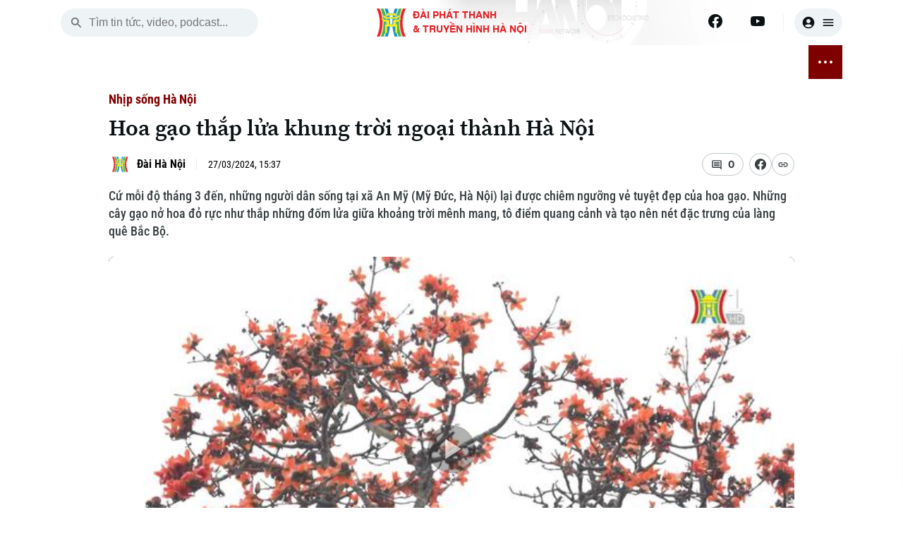

--- FILE ---
content_type: text/css
request_url: https://hanoionline.vn/css/detail/detailvideo.css?v=iBEFOl7IxVU3mZIjGLoJwUe3l1q7ZXoryJ6zWQqpI74
body_size: 5314
content:
figure.image figcaption {
    background-color: #F0F0F0;
    margin-top: -7px !important;
    padding: 5px;
    font-family: Roboto Condensed;
    line-height: 25px;
}

.videodetail {
    width: 87.64%;
    margin: 0 auto;
    padding: 16px 0px;
    display: flex;
}

    .videodetail .main {
        width: 100%;
    }

    .videodetail .main .story {
        --space: 24px;
        margin-bottom: var(--space);
        padding-bottom: var(--space);
        position: relative;
    }

        .videodetail .main .story::before {
             content: ''; 
            position: absolute;
            bottom: 0;
            left: 0;
            height: 1px;
            width: 120px;
            background-color: #BFC6C9;
        }

        .videodetail .main .story > .category {
            display: flex;
            align-items: center;
            margin-bottom: 8px;
            font-family: Roboto Condensed;
            font-weight: 700;
        }

            .videodetail .main .story > .category .icon {
                height: 20px;
                margin: 0 4px;
            }

            .videodetail .main .story > .category .text {
                color: #383F42;
                font-size: 14px;
                line-height: 20px;
            }

                .videodetail .main .story > .category .text.main-category {
                    font-size: 18px;
                    line-height: 25px;
                    color: var(--color-primary);
                }

        .videodetail .main .story .title {
            font-family: Source Serif;
            font-weight: 600;
            font-size: 32px !important;
            line-height: 40px;
            color: #0B1215;
            margin-bottom: 16px;
        }

        .videodetail .main .story .author-wrap {
            display: flex;
            justify-content: space-between;
            align-items: center;
            margin-bottom: 16px;
        }

            .videodetail .main .story .author-wrap .link-box {
                padding: 0px;
                margin: 0px;
                border: none;
                margin-left: 0px;
            }

                .videodetail .main .story .author-wrap .link-box .social-wrap {
                    display: flex;
                    gap: 8px;
                }

                    .videodetail .main .story .author-wrap .link-box .social-wrap > * {
                        margin-right: 0px;
                    }

        .videodetail .main .story .author {
            display: flex;
            align-items: center;
        }

            .videodetail .main .story .author > *:nth-last-child(n+2) {
                margin-right: 8px;
            }

        .videodetail .main .story .author-wrap .img-box {
            width: 32px;
            height: 32px;
            border-radius: 50%;
            overflow: hidden;
        }

            .videodetail .main .story .author-wrap .img-box img {
                width: 100%;
                height: 100%;
                object-fit: cover;
            }

        .videodetail .main .story .author-wrap .info {
            position: relative;
            margin-right: 32px;
        }

            .videodetail .main .story .author-wrap .info::before {
                content: '';
                position: absolute;
                top: 50%;
                transform: translateY(-50%);
                right: -16px;
                width: 1px;
                height: 16px;
                background-color: #E8E8ED;
            }

        .videodetail .main .story .author-wrap .name {
            font-family: Roboto Condensed;
            font-weight: 700;
            font-size: 16px;
            line-height: 24px;
        }

        .videodetail .main .story .author-wrap .email {
            font-family: Roboto Condensed;
            font-weight: 400;
            font-size: 12px;
            line-height: 18px;
            text-decoration: underline;
            color: #2F54EB;
        }

        .videodetail .main .story .author-wrap .post-date {
            font-family: Roboto Condensed;
            font-size: 14px;
            line-height: 20px;
        }

        .videodetail .main .story .description {
            margin-bottom: 24px;
        }

            .videodetail .main .story .description .text {
                font-family: Roboto Condensed;
                font-weight: 500;
                font-size: 18px;
                line-height: 25px;
                color: #383F42;
            }

        .videodetail .main .story .video-block {
            margin-bottom: 24px;
        }

        .videodetail .main .story .video-wrap {
            background-color: transparent;
            position: relative;
            overflow: hidden;
            height: 0px;
            padding: 0px 0px 56.25%;
            border-radius: 8px;
        }

            .videodetail .main .story .video-wrap .video {
                position: absolute;
                top: 0;
                left: 0;
                width: 100%;
                height: 100%;
            }

    .videodetail .link-box {
        display: flex;
        justify-content: space-between;
    }

        .videodetail .link-box > * {
            display: flex;
            align-items: center;
        }

            .videodetail .link-box > * > * {
                margin-right: 8px;
            }

        .videodetail .link-box .box {
            height: 32px;
            border: 1px solid #BFC6C9;
            display: flex;
            align-items: center;
            color: #383F42;
        }

            .videodetail .link-box .box img {
                width: 16px;
                height: 16px;
                object-fit: cover;
            }

        .videodetail .link-box .interact .box {
            border-radius: 21px;
            padding: 8px 12px;
        }

            .videodetail .link-box .interact .box .num {
                font-family: Inter;
                font-weight: 700;
                font-size: 14px;
                line-height: 20px;
                vertical-align: middle;
                display: inline-block;
                margin-left: 8px;
            }

        .videodetail .link-box .social-wrap .box {
            width: 32px;
            justify-content: center;
            border-radius: 50%;
        }

            .videodetail .link-box .social-wrap .box.on-mobile {
                display: none;
            }

    .videodetail .main .story .link-box {
        padding: 16px 0px;
        margin-bottom: 24px;
        border-top: 1px solid #EEF4F6;
        border-bottom: 1px solid #EEF4F6;
    }

    .videodetail .main .story .rating .link-box {
        padding: 0;
        margin-bottom: 0px;
        border: none;
    }

    .videodetail .main .story .rating .block-title {
        font-weight: 600;
        font-size: 18px;
        line-height: 23px;
    }

    .videodetail .main .story .rating .author-block {
        padding: 16px 0;
        display: flex;
        flex-direction: column;
        align-items: center;
        justify-content: center;
        border: 1px solid#BFC6C9;
        border-radius: 8px;
        margin: 20px 0 40px;
        position: relative;
    }

        .videodetail .main .story .rating .author-block .name {
            font-family: Roboto Condensed;
            font-weight: 700;
            font-size: 16px;
            line-height: 24px;
            text-decoration: underline;
            margin-bottom: 8px;
        }

        .videodetail .main .story .rating .author-block .time {
            font-family: Roboto Condensed;
            font-weight: 400;
            font-size: 14px;
            line-height: 20px;
        }

        .videodetail .main .story .rating .author-block::after {
            content: '';
            position: absolute;
            bottom: -20px;
            left: 50%;
            transform: translateX(-50%);
            height: 1px;
            width: 120px;
            background-color: #BFC6C9;
        }

    .videodetail .story-detail {
        font-family: Roboto Condensed;
        font-size: 18px;
        line-height: 25px;
        column-count: 3;
        column-gap: 32px;
        text-align: justify;
    }
        /* .videodetail .story-detail{
    font-family: Roboto Condensed;
    font-size: 18px;
    line-height: 25px;
    column-count: 1;
    text-align: justify;
}
.videodetail .story-detail:has(> *:not(:only-child)){
    column-count: 3;
    column-gap: 32px;
} */
        .videodetail .story-detail::first-letter {
            font-size: 400%;
            font-weight: bold;
            float: left;
            line-height: 1;
            padding-right: 4px;
        }

        .videodetail .story-detail a {
            color: #7F0000;
            text-decoration: underline;
        }

        .videodetail .story-detail *:first-child {
            margin-top: 0;
        }

        .videodetail .story-detail * {
            margin-top: 1em;
        }

    .videodetail .block-title {
        font-family: Source Serif;
        font-weight: 700;
        font-size: 20px;
        line-height: 25px;
        color: var(--color-primary);
        margin-bottom: 8px;
    }

    .videodetail .star-wrap {
        margin-bottom: 16px;
    }

        .videodetail .star-wrap .rating-group {
            display: inline-flex;
        }

        .videodetail .star-wrap .rating-icon {
            pointer-events: none;
        }

        .videodetail .star-wrap .rating-input {
            position: absolute !important;
            left: -9999px !important;
        }

        .videodetail .star-wrap .rating-label {
            cursor: pointer;
            margin-right: 8px;
            font-size: 2rem;
            font-size: 21px;
        }

        .videodetail .star-wrap .rating-icon-star {
            fill: #E89A00;
        }

        .videodetail .star-wrap .rating-input:checked ~ .rating-label .rating-icon-star {
            fill: #2A2E33;
        }

        .videodetail .star-wrap .rating-group:hover .rating-label .rating-icon-star {
            fill: #E89A00;
        }

        .videodetail .star-wrap .rating-input:hover ~ .rating-label .rating-icon-star {
            fill: #2A2E33;
        }

    .videodetail .rating .comment-btn {
        background-color: var(--color-primary);
        padding: 12px 0px;
        border: none;
        border-radius: 8px;
        text-align: center;
        font-family: Inter;
        font-weight: 700;
        font-size: 16px;
        line-height: 24px;
        color: #fff;
        width: 100%;
        cursor: pointer;
        margin-bottom: 16px;
    }

    .videodetail .relate,
    .videodetail .key-word,
    .videodetail .main > .category {
        margin-top: 24px;
        padding-top: 24px;
        border-top: 1px solid #383F42;
    }

        .videodetail .relate .block-title {
            margin-bottom: 20px;
        }

        .videodetail .relate .list .item {
            font-family: Source Serif;
            font-weight: 600;
            font-size: 20px;
            line-height: 25px;
        }

            .videodetail .relate .list .item:nth-last-child(n+2) {
                padding-bottom: 16px;
                margin-bottom: 16px;
                border-bottom: 1px solid #E8E8ED;
            }

        .videodetail .relate .list .text {
            position: relative;
            -webkit-box-decoration-break: clone;
            box-decoration-break: clone;
            padding-left: 20px;
        }

            .videodetail .relate .list .text::after {
                content: '';
                position: absolute;
                top: 50%;
                left: 0;
                transform: translateY(-50%);
                width: 12px;
                height: 12px;
                border-radius: 1px;
                background-color: #0B1215;
            }

    .videodetail .key-word {
        display: flex;
    }

        .videodetail .key-word .block-title {
            margin-bottom: 0px;
            margin-right: 8px;
            white-space: nowrap;
        }

        .videodetail .key-word .list {
            display: flex;
            flex-wrap: wrap;
            gap: 12px;
        }

            .videodetail .key-word .list .item {
                padding: 2px 8px;
                background-color: #EEF4F6;
                border-radius: 16px;
                font-family: Helvetica;
                font-size: 14px;
                line-height: 20px;
                color: #383F42;
                height: 24px;
            }

    .videodetail .category .title-block {
        margin-bottom: 16px;
    }

        .videodetail .category .title-block > * {
            display: flex;
            align-items: center;
            width: fit-content;
        }

        .videodetail .category .title-block .text {
            font-family: Source Serif;
            font-weight: 700;
            font-size: 20px;
            line-height: 25px;
            color: var(--color-primary);
            margin-right: 8px;
        }

        .videodetail .category .title-block .icon {
            border: 1px solid #92999C;
            width: 16px;
            height: 16px;
            border-radius: 50%;
            display: flex;
            align-items: center;
            justify-content: center;
        }

    .videodetail .category .list .mobile-title {
        display: none;
    }

    .videodetail .category .list > * {
        flex-direction: row-reverse;
    }

        .videodetail .category .list > *:nth-last-child(n+2) {
            margin-bottom: 16px;
            padding-bottom: 16px;
            border-bottom: 1px solid #BFC6C9;
        }

        .videodetail .category .list > * .thumb {
            width: 27.97%;
            margin-bottom: 0px;
            margin-left: 32px;
            min-width: 240px;
        }

        .videodetail .category .list > * .info-wrapper {
            flex: 1;
        }

        .videodetail .category .list > * .title {
            font-size: 20px;
            line-height: 25px;
            margin-bottom: 8px;
        }

        .videodetail .category .list > * .info .text {
            font-size: 16px;
            line-height: 24px;
        }

            .videodetail .category .list > * .info .text > * {
                --line-num: 2;
            }

    .videodetail .mobile-header {
        display: none;
    }

        .videodetail .mobile-header .category {
            font-family: Roboto Condensed;
            font-weight: 700;
            font-size: 14px;
            line-height: 20px;
            color: #C77D00;
            margin-bottom: 8px;
        }

dialog {
    position: fixed;
    top: 0;
    right: 0;
    bottom: 0;
    left: auto;
    width: 480px;
    max-width: 90vw;
    height: 100vh;
    max-height: 100vh;
    margin: 0;
    border: none;
    border-radius: 0;
    transform: translateX(100%);
    transition: transform 0.3s ease-out;
    display: flex;
    flex-direction: column;
    background-color: white;
}

    dialog[open] {
        transform: translateX(0);
    }

    dialog::backdrop {
        background-color: rgba(0, 0, 0, 0.5);
        animation: fadeIn 0.3s ease forwards;
    }

@keyframes fadeIn {
    from {
        opacity: 0;
    }

    to {
        opacity: 1;
    }
}

.drawer-header {
    display: flex;
    justify-content: space-between;
    align-items: center;
    padding: 16px;
}

.close-button {
    display: flex;
    align-items: center;
    gap: 6px;
    background-color: transparent;
    color: #333;
    border: none;
    cursor: pointer;
}

.sr-only {
    position: absolute;
    width: 1px;
    height: 1px;
    padding: 0;
    margin: -1px;
    overflow: hidden;
    clip: rect(0, 0, 0, 0);
    white-space: nowrap;
    border-width: 0;
}

.close-icon {
    display: inline-block;
    width: 16px;
    height: 16px;
    position: relative;
}

    .close-icon::before,
    .close-icon::after {
        content: '';
        position: absolute;
        width: 12px;
        height: 2px;
        border-radius: 3px;
        background-color: currentColor;
        top: 7px;
        left: 0;
    }

    .close-icon::before {
        transform: rotate(45deg);
    }

    .close-icon::after {
        transform: rotate(-45deg);
    }

.drawer-content {
    width: 100%;
    height: calc(100vh - (68px + 225.6px));
    padding: 0px 16px;
    overflow-x: auto;
}

.drawer-footer {
    position: absolute;
    bottom: 0px;
    left: 0px;
    right: 0px;
    padding: 16px;
    box-shadow: 0px -20px 12px -8px rgba(0,0,0,0.1);
}

    .drawer-footer .comment-input {
        width: 100%;
        height: 96px;
        font-family: Inter;
        font-size: 16px;
        line-height: 24px;
        padding: 8px 12px;
        border-radius: 8px;
        border: 1px solid #BFC6C9;
        margin-bottom: 16px;
    }

    .drawer-footer .wrap {
        display: flex;
        gap: 16px;
    }

        .drawer-footer .wrap .name-input {
            flex: 1;
            padding: 8px 12px;
            border-radius: 8px;
            border: 1px solid #BFC6C9;
            font-family: Inter;
            font-size: 16px;
            line-height: 24px;
        }

        .drawer-footer .wrap .sub-comment {
            border: none;
            width: 120px;
            border-radius: 8px;
            background-color: #EEF4F6;
            font-family: Inter;
            font-weight: 700;
            font-size: 14px;
            line-height: 20px;
            color: #BFC6C9;
            cursor: pointer;
        }

.videodetail .comment-box {
    display: flex;
    margin-bottom: 16px;
}

    .videodetail .comment-box .img-box {
        width: 32px;
        margin-right: 16px;
    }

        .videodetail .comment-box .img-box img {
            width: 32px;
            height: 32px;
            object-fit: cover;
            border-radius: 50%;
        }

    .videodetail .comment-box .info {
        flex: 1;
    }

        .videodetail .comment-box .info .name {
            font-family: Roboto Condensed;
            font-weight: 700;
            font-size: 18px;
            line-height: 25px;
            margin-bottom: 8px;
        }

        .videodetail .comment-box .info .text {
            font-family: Roboto Condensed;
            font-weight: 500;
            font-size: 18px;
            line-height: 25px;
            margin-bottom: 8px;
        }

    .videodetail .comment-box .control-box {
        display: flex;
        align-items: center;
        justify-content: space-between;
        font-family: Roboto Condensed;
        font-size: 14px;
        line-height: 20px;
        color: #383F42;
    }

        .videodetail .comment-box .control-box .control {
            display: flex;
            gap: 24px;
        }

            .videodetail .comment-box .control-box .control .btn {
                border: none;
                background-color: transparent;
                cursor: pointer;
            }

            .videodetail .comment-box .control-box .control .type {
                margin-left: 8px;
            }

        .videodetail .comment-box .control-box .like-num > *:not(span) {
            color: var(--color-primary);
        }

.drawer-content .answer-box {
    position: relative;
    margin-left: 48px;
    margin-top: -4px;
}

    .drawer-content .answer-box .answer {
        font-family: Roboto Condensed;
        font-size: 14px;
        line-height: 20px;
        color: #383F42;
        margin-bottom: 8px;
    }

    .drawer-content .answer-box .comment {
        padding-left: 16px;
        border-left: 1px solid #BFC6C9;
    }

        .drawer-content .answer-box .comment > *:nth-last-child(n+2) {
            padding-bottom: 16px;
            margin-bottom: 16px;
            border-bottom: 1px solid #BFC6C9;
        }

.taTabs {
    width: 100%;
}

.taTabs__navWap {
    list-style: none;
    display: flex;
    color: #4B5565;
    border-bottom: 1px solid #EEF4F6;
}

.taTabs__nav {
    text-align: center;
    cursor: pointer;
    font-family: Helvetica;
    font-size: 14px;
    line-height: 20px;
}

    .taTabs__nav:nth-last-child(n+2) {
        margin-right: 16px;
    }

.taTabs__nav--active {
    padding-bottom: 10px;
    color: var(--color-primary);
    border-bottom: 2px solid var(--color-primary);
}

.taTabs__contentWrap {
    padding: 10px;
}

.taTabs__content {
    display: none;
}

.taTabs__content--active {
    display: block;
}

.videodetail .mobile {
    display: none;
}

.videodetail .pagination-container {
    display: flex;
    align-items: center;
    padding: 18px 24px;
    margin-top: 16px;
    border-top: 1px solid #BFC6C9;
    margin-bottom: 0px;
}

.videodetail .showing-text {
    font-family: Inter;
    font-size: 14px;
    line-height: 20px;
}

.videodetail .pagination-nav {
    display: flex;
    align-items: center;
    gap: 8px;
}

.videodetail .nav-btn {
    display: flex;
    align-items: center;
    justify-content: center;
    width: 32px;
    height: 32px;
    border: none;
    background: white;
    cursor: pointer;
    border-radius: 4px;
    font-size: 14px;
    color: #0B1215;
}

.videodetail .page-btn {
    display: flex;
    align-items: center;
    justify-content: center;
    width: 32px;
    height: 32px;
    border: 1px solid #EEF4F6;
    background: white;
    cursor: pointer;
    border-radius: 6px;
    transition: all 0.2s ease;
    font-family: Inter;
    font-size: 14px;
    line-height: 20px;
    color: #0B1215;
    text-decoration: none;
}

    .videodetail .page-btn:hover:not(.active) {
        background-color: #f0f0f0;
        border-color: #bbb;
    }

    .videodetail .page-btn.active {
        background-color: var(--color-primary);
        border-color: var(--color-primary);
        color: white;
    }

.videodetail .ellipsis {
    padding: 0 8px;
    color: #666;
    font-size: 14px;
}

.videodetail .per-page-controls {
    margin-left: auto;
}

.videodetail .per-page-select {
    padding: 6px 0px 6px 10px;
    border: 1px solid #C7C9D3;
    border-radius: 6px;
    font-family: Helvetica;
    font-size: 14px;
    line-height: 20px;
    background: white;
    color: var(--color-primary);
    cursor: pointer;
}

.videodetail .goto-controls {
    display: flex;
    align-items: center;
    gap: 8px;
    padding-left: 12px;
    font-family: Inter;
    font-size: 14px;
    line-height: 20px;
}

.videodetail .goto-input {
    width: 56px;
    padding: 6px 8px;
    border: 1px solid #EEF4F6;
    border-radius: 6px;
    font-family: Inter;
    line-height: 20px;
    font-size: 14px;
    text-align: center;
}

@media screen and (max-width: 996px) {
    .videodetail {
        min-width: unset;
        width: 100%;
        flex-direction: column;
    }

        .videodetail .main {
            padding-right: 0px;
            margin-right: 0px;
            border-right: none;
            width: 100%;
        }

            .videodetail .main .story .title {
                font-size: 24px !important;
                line-height: 30px;
            }

            .videodetail .main .story .link-box {
                padding: 12px 0px;
                margin-bottom: 16px;
            }

        .videodetail .relate-topic .block-title,
        .videodetail .relate-story .block-title {
            margin-bottom: 16px;
        }

        .videodetail .relate-story .list > * .thumb,
        .videodetail .relate-story .list > * .info,
        .videodetail .relate-story .list > * .info-wrapper .type {
            display: none;
        }

        .videodetail .relate-story .list > * .title {
            margin-bottom: 0px;
        }

        .videodetail .relate-story .list > *:nth-last-child(n+2) {
            margin-bottom: 12px;
            padding-bottom: 12px;
        }

        .videodetail .key-word .block-title {
            white-space: nowrap;
            margin-bottom: 16px;
        }

        .videodetail .left .key-word {
            flex-direction: column;
        }

        .videodetail .category .list > * {
            flex-direction: row;
            flex-wrap: wrap;
        }

        .videodetail .category .list .mobile-title {
            display: flex;
            width: 100%;
            margin-bottom: 8px;
        }

            .videodetail .category .list .mobile-title .title {
                margin-bottom: 0px;
                font-size: 18px;
                line-height: 23px;
            }
        /* .videodetail .category .list>* .info .text{
        font-size: 14px;
        line-height: 20px;
    } */
        .videodetail .category .list > * .info-wrapper .title-wrap {
            display: none;
        }

        .videodetail .category .list > * .info .text > * {
            --line-num: 2;
        }

        .videodetail .category .list > * .thumb {
            width: 35%;
            min-width: 120px;
            margin-left: 0px;
            margin-right: 8px;
        }

        .videodetail .pagination-container {
            justify-content: center;
            padding: 12px 0px;
        }

            .videodetail .pagination-container > *:not(.pagination-nav) {
                display: none;
            }

        .videodetail .key-word .block-title {
            white-space: nowrap;
            margin-bottom: 16px;
        }

        .videodetail .key-word {
            flex-direction: column;
        }
}

@media screen and (max-width: 768px) {
    .vjs-playback-rate .vjs-playback-rate-value {
        font-size: 1em;
        line-height: 3;
    }

    .video-js .vjs-control {
        width: 2em;
    }

    .videodetail .main .story {
        display: flex;
        flex-direction: column;
        --space: 12px;
    }

        .videodetail .main .story .video-block {
            order: 1;
            margin-bottom: 16px;
        }

        .videodetail .main .story > *:not(.video-block) {
            order: 2;
        }
    /* .videodetail .main .story .category{
        order: 2;
    }
    .videodetail .main .story .title{
        order: 3;
    }
    .videodetail .main .story .author-wrap{
        order: 4;
    } */
    .videodetail .link-box .social-wrap .box {
        display: none;
    }

        .videodetail .link-box .social-wrap .box.on-mobile {
            display: flex;
            justify-content: center;
            align-items: center;
        }

            .videodetail .link-box .social-wrap .box.on-mobile > * {
                width: 16px;
                height: 16px;
                border: none;
                outline: none;
                background-color: transparent;
            }

    .videodetail .main .story .author-wrap .link-box {
        display: none;
    }

    .videodetail .main .story .link-box.mobile {
        width: 100% !important;
        display: flex;
    }

    .videodetail .main .story .description {
        margin-bottom: 12px;
    }

    .videodetail .story-detail {
        column-count: 1;
        column-gap: 0px;
    }

    .videodetail .relate .list .item {
        font-size: 18px;
        line-height: 23px;
    }

        .videodetail .relate .list .item:nth-last-child(n+2) {
            padding-bottom: 12px;
            margin-bottom: 12px;
        }

    .videodetail .relate .list .text::after {
        border-radius: 1px;
    }

    .videodetail {
        padding: 16px 0px 24px 0px;
    }

    dialog {
        width: 100%;
        max-width: 100%;
    }

        dialog .block-title {
            margin-bottom: 16px;
        }

    .videodetail .main .story .rating .author-block {
        display: none;
    }

    .videodetail .main .story .rating {
        padding-top: 12px;
        margin-top: 12px;
        position: relative;
    }

        .videodetail .main .story .rating::after {
            content: '';
            position: absolute;
            top: 0;
            left: 0;
            width: 120px;
            height: 1px;
            background-color: #BFC6C9;
        }

        .videodetail .main .story .rating .block-title {
            font-weight: 700;
            font-size: 20px;
            line-height: 25px;
        }
}

@media screen and (max-width: 576px) {
    .videodetail {
        padding-top: 0;
    }

        .videodetail .main .story .video-block {
            width: 100vw;
            margin-left: calc(-50vw + 50%);
            margin-right: calc(-50vw + 50%);
        }

        .videodetail .main .story .video-wrap {
            border-radius: 0px;
        }

        .videodetail .relate, .videodetail .key-word, .videodetail .main > .category {
            margin-top: 16px;
            padding-top: 16px;
        }

    .drawer-content {
        padding: 0;
    }

    .videodetail .comment .comment-box .control-box .time {
        display: none;
    }

    .videodetail .comment-box .info .text,
    .videodetail .comment-box .info .name {
        font-size: 16px;
        line-height: 24px;
    }

    .taTabs__navWap {
        padding: 0 16px;
    }
}


--- FILE ---
content_type: text/css
request_url: https://hanoionline.vn/css/videojs-youtube.css
body_size: 3994
content:
/* --- BIẾN CẤU HÌNH GIAO DIỆN 2026 --- */
.video-js.yt-like {
    --glass-bg: rgba(20, 20, 20, 0.65);
    --glass-border: rgba(255, 255, 255, 0.1);
    --text-primary: #ffffff;
    --text-secondary: rgba(255, 255, 255, 0.7);
    --accent-color: #ff0033; /* Màu đỏ YouTube */
    --accent-glow: rgba(255, 0, 51, 0.6);
    --pill-height: 48px; /* Cao hơn chút cho dễ bấm */
    --icon-size: 24px;
    --anim-speed: 0.3s;
    font-family: "Roboto", "Arial", sans-serif;
}

    /* Ẩn control bar mặc định khi chưa hover (tùy chọn) */
    .video-js.yt-like.vjs-user-inactive .vjs-control-bar {
        opacity: 0;
        transition: opacity 0.5s ease;
    }

    /* --- CONTROL BAR CONTAINER --- */
    .video-js.yt-like .vjs-control-bar {
        position: absolute !important;
        bottom: 20px !important; /* Cách đáy 20px tạo cảm giác lơ lửng */
        left: 20px !important;
        right: 20px !important;
        width: auto !important;
        height: auto !important;
        background: transparent !important;
        display: flex !important;
        align-items: flex-end !important; /* Căn dưới */
        justify-content: space-between !important;
        padding: 0 !important;
        z-index: 90 !important;
        pointer-events: none; /* Để click xuyên qua vùng trống */
    }

        /* Cho phép click vào các nút con */
        .video-js.yt-like .vjs-control-bar > * {
            pointer-events: auto;
        }

    /* --- THANH PROGRESS (Nằm trên cùng của cụm controls) --- */
    .video-js.yt-like .vjs-progress-control {
        position: absolute !important;
        bottom: calc(var(--pill-height) + 15px) !important;
        left: 0 !important;
        right: 0 !important;
        width: 100% !important;
        height: 20px !important;
        z-index: 100 !important;
        pointer-events: auto !important;
    }

    /* Nền thanh trượt */
    .video-js.yt-like .vjs-progress-holder {
        height: 4px !important;
        background: rgba(255, 255, 255, 0.2) !important;
        border-radius: 10px !important;
        transition: height 0.2s ease, transform 0.2s ease !important;
        box-shadow: 0 2px 5px rgba(0,0,0,0.3);
    }

    /* Hover vào thanh trượt thì to ra */
    .video-js.yt-like .vjs-progress-control:hover .vjs-progress-holder {
        height: 6px !important;
        transform: scaleY(1.2);
    }

    /* Màu đã load */
    .video-js.yt-like .vjs-load-progress {
        background: rgba(255, 255, 255, 0.3) !important;
        border-radius: 10px !important;
    }

    /* Màu đang chạy + Glow effect */
    .video-js.yt-like .vjs-play-progress {
        background: var(--accent-color) !important;
        border-radius: 10px !important;
        box-shadow: 0 0 10px var(--accent-glow) !important; /* Glow đỏ */
    }

        /* Cục tròn (Scrubber) */
        .video-js.yt-like .vjs-play-progress:before {
            content: '' !important;
            position: absolute;
            top: 50%;
            right: -6px;
            width: 14px;
            height: 14px;
            background: #fff;
            border-radius: 50%;
            transform: translateY(-50%) scale(0); /* Ẩn mặc định */
            transition: transform 0.2s cubic-bezier(0.175, 0.885, 0.32, 1.275);
            box-shadow: 0 0 10px rgba(255,255,255,0.8);
        }

    /* Hiện cục tròn khi hover */
    .video-js.yt-like .vjs-progress-control:hover .vjs-play-progress:before {
        transform: translateY(-50%) scale(1);
    }

    /* Ẩn spacer thừa */
    .video-js.yt-like .vjs-spacer,
    .video-js.yt-like .vjs-custom-control-spacer {
        display: none !important;
    }

    /* --- HAI VIÊN THUỐC (PILLS) LEFT & RIGHT --- */
    .video-js.yt-like .yt-left,
    .video-js.yt-like .yt-right {
        height: var(--pill-height) !important;
        background: var(--glass-bg) !important;
        backdrop-filter: blur(16px) saturate(180%);
        -webkit-backdrop-filter: blur(16px) saturate(180%);
        border: 1px solid var(--glass-border);
        border-radius: 99px !important;
        display: flex !important;
        align-items: center !important;
        padding: 0 12px !important;
        gap: 4px !important;
        box-shadow: 0 10px 30px rgba(0,0,0,0.4);
        transition: transform 0.3s ease, background 0.3s ease;
    }

        /* Hover vào pill làm nó sáng lên xíu */
        .video-js.yt-like .yt-left:hover,
        .video-js.yt-like .yt-right:hover {
            background: rgba(40, 40, 40, 0.75) !important;
            border-color: rgba(255, 255, 255, 0.2);
        }

    .video-js.yt-like .yt-left {
        flex-grow: 0;
    }

    .video-js.yt-like .yt-right {
        margin-left: auto !important; /* Đẩy sang phải */
    }

    /* --- ICONS & BUTTONS --- */
    .video-js.yt-like .vjs-button {
        width: 40px !important;
        height: 100% !important;
        background: transparent !important;
        border: none !important;
        outline: none !important;
        transition: transform 0.2s ease;
    }

        .video-js.yt-like .vjs-button:hover {
            transform: scale(1.1); /* Phóng to nhẹ khi hover nút */
        }

        /* Icon font */
        .video-js.yt-like .vjs-button .vjs-icon-placeholder:before {
            font-size: 22px !important;
            line-height: var(--pill-height) !important;
            color: var(--text-primary) !important;
            text-shadow: 0 2px 4px rgba(0,0,0,0.5);
        }

    /* Icon Play to hơn xíu */
    .video-js.yt-like .yt-left .vjs-play-control .vjs-icon-placeholder:before {
        font-size: 28px !important;
    }

    /* --- TIME DISPLAY --- */
    .video-js.yt-like .vjs-time-control {
        font-size: 13px !important;
        font-weight: 500 !important;
        line-height: var(--pill-height) !important;
        padding: 0 5px !important;
        display: flex !important;
        align-items: center !important;
        color: var(--text-primary) !important;
    }

    .video-js.yt-like .vjs-current-time {
        color: var(--text-primary) !important;
    }

    .video-js.yt-like .vjs-duration {
        color: var(--text-secondary) !important;
    }

    .video-js.yt-like .vjs-time-divider {
        color: var(--text-secondary) !important;
        padding: 0 2px !important;
    }

    /* --- VOLUME SLIDER (ANIMATION TRƯỢT NGANG) --- */
    .video-js.yt-like .vjs-volume-panel {
        width: auto !important;
        display: flex !important;
        align-items: center !important;
        transition: width 0.3s ease;
        margin-right: 5px;
    }

    .video-js.yt-like .vjs-volume-control {
        width: 0 !important;
        opacity: 0 !important;
        overflow: hidden !important;
        transition: all 0.3s cubic-bezier(0.4, 0, 0.2, 1) !important;
        margin-left: 0px !important;
    }

    /* Hover vào loa thì hiện thanh volume */
    .video-js.yt-like .vjs-volume-panel:hover .vjs-volume-control,
    .video-js.yt-like .vjs-volume-panel:focus-within .vjs-volume-control {
        width: 80px !important;
        opacity: 1 !important;
        margin-left: 8px !important;
    }

    .video-js.yt-like .vjs-slider-horizontal {
        height: 4px !important;
        border-radius: 4px !important;
        background: rgba(255,255,255,0.2) !important;
    }

    .video-js.yt-like .vjs-volume-level {
        background: #fff !important;
        border-radius: 4px !important;
    }

        .video-js.yt-like .vjs-volume-level:before {
            display: none !important; /* Bỏ cục tròn volume cho tinh tế */
        }

    /* --- SKIP BUTTONS CUSTOM (-10/+10) --- */
    .video-js.yt-like .yt-skip-btn {
        width: 36px !important;
        height: 36px !important;
        display: flex !important;
        align-items: center !important;
        justify-content: center !important;
        cursor: pointer !important;
        opacity: 0.85;
        transition: opacity 0.2s, transform 0.2s;
        background: rgba(255,255,255,0.1) !important; /* Nền mờ nhẹ cho nút skip */
        border-radius: 50% !important; /* Tròn vo */
        margin: 0 4px !important;
    }

        .video-js.yt-like .yt-skip-btn:hover {
            opacity: 1;
            transform: scale(1.1);
            background: rgba(255,255,255,0.2) !important;
        }

        .video-js.yt-like .yt-skip-btn svg {
            width: 18px !important;
            height: 18px !important;
            fill: #fff !important;
            filter: drop-shadow(0 2px 2px rgba(0,0,0,0.5));
        }

    /* --- PLAYBACK RATE --- */
    .video-js.yt-like .vjs-playback-rate .vjs-playback-rate-value {
        font-size: 14px !important;
        font-weight: 700;
        line-height: var(--pill-height) !important;
    }

/* --- RESPONSIVE MOBILE (DƯỚI 480PX) --- */
@media (max-width: 480px) {

    .video-js.yt-like .vjs-button {
        width: 35px !important;
    }

    .video-js.yt-like {
        --pill-height: 42px;
    }

        .video-js.yt-like .vjs-time-control {
            padding: 0 !important;
        }

        .video-js.yt-like .vjs-control-bar {
            bottom: 10px !important;
            left: 10px !important;
            right: 10px !important;
        }

        .video-js.yt-like .yt-left, .video-js.yt-like .yt-right {
            padding: 0 8px !important;
            backdrop-filter: blur(10px);
        }
        /* Ẩn nút volume slider trên mobile, chỉ hiện icon mute */
        .video-js.yt-like .vjs-volume-control {
            display: none !important;
        }

        .video-js.yt-like .yt-skip-btn {
            width: 30px !important;
            height: 30px !important;
        }

        .video-js.yt-like .vjs-remaining-time {
            display: none !important;
        }
}

/* Tùy chỉnh nút Skip để giống ảnh nhất */
.video-js.yt-like .yt-skip-btn {
    width: 55px !important; /* Tăng chiều rộng để đủ chỗ cho chữ và mũi tên */
    display: inline-flex !important;
    align-items: center !important;
    justify-content: center !important;
    background: transparent !important;
    border: none !important;
    padding: 0 !important;
    margin: 0 2px !important;
}

    .video-js.yt-like .yt-skip-btn svg {
        width: 40px !important; /* Chiều rộng SVG tương ứng viewBox */
        height: 24px !important;
    }

    .video-js.yt-like .yt-skip-btn:hover {
        filter: drop-shadow(0 0 5px rgba(255,255,255,0.5));
        transform: scale(1.05);
    }

/* Ẩn các thành phần trên mobile theo yêu cầu trước đó */
@media (max-width: 480px) {
    .video-js.yt-like .vjs-remaining-time,
    .video-js.yt-like .vjs-time-control,
    .video-js.yt-like .vjs-control:not(.vjs-play-control):not(.vjs-fullscreen-control):not(.yt-skip-btn) {
        /* Chỉnh sửa: chỉ giữ lại Play, Fullscreen và Skip trên mobile */
    }
}

/* Container thông báo ở giữa màn hình */
.vjs-center-alert-next {
    position: absolute;
    top: 50%;
    right: 15%; /* Vị trí lệch phải */
    transform: translateY(-50%) scale(0.8);
    z-index: 100;
    pointer-events: none; /* Không cản trở việc click vào video */
    opacity: 0;
    background: rgba(0, 0, 0, 0.4);
    backdrop-filter: blur(10px);
    -webkit-backdrop-filter: blur(10px);
    padding: 12px 22px;
    border-radius: 50px;
    border: 1px solid rgba(255, 255, 255, 0.2);
    transition: all 0.2s cubic-bezier(0.175, 0.885, 0.32, 1.275);
}

    /* Hiệu ứng khi được kích hoạt */
    .vjs-center-alert-next.show {
        opacity: 1;
        transform: translateY(-50%) scale(1.1);
    }

.alert-content {
    display: flex;
    align-items: center;
    gap: 8px;
}

.alert-text {
    color: white;
    font-family: Arial, sans-serif;
    font-size: 18px;
    font-weight: bold;
}

.alert-icon {
    width: 20px;
    height: 20px;
}

/* Ẩn bớt các thành phần thời gian trên Mobile như yêu cầu trước */
@media (max-width: 480px) {
    .vjs-remaining-time, .vjs-current-time, .vjs-duration, .vjs-time-divider {
        display: none !important;
    }

    .vjs-center-alert-next {
        right: 10%; /* Trên mobile lệch ít hơn để tránh bị che */
    }
}

/* Style chung cho cả 2 thông báo */
.vjs-center-alert-skip {
    position: absolute;
    top: 50%;
    z-index: 100;
    pointer-events: none;
    opacity: 0;
    background: rgba(0, 0, 0, 0.4);
    backdrop-filter: blur(10px);
    -webkit-backdrop-filter: blur(10px);
    padding: 12px 22px;
    border-radius: 50px;
    border: 1px solid rgba(255, 255, 255, 0.2);
    transition: all 0.2s cubic-bezier(0.175, 0.885, 0.32, 1.275);
}

    /* Vị trí nút bên trái */
    .vjs-center-alert-skip.prev {
        left: 15%;
        transform: translateY(-50%) scale(0.8);
    }

    /* Vị trí nút bên phải */
    .vjs-center-alert-skip.next {
        right: 15%;
        transform: translateY(-50%) scale(0.8);
    }

    /* Khi hiển thị */
    .vjs-center-alert-skip.show {
        opacity: 1;
        transform: translateY(-50%) scale(1.1);
    }

.alert-content {
    display: flex;
    align-items: center;
    gap: 8px;
}

.alert-text {
    color: white;
    font-family: Arial, sans-serif;
    font-size: 18px;
    font-weight: bold;
}

.alert-icon {
    width: 20px;
    height: 20px;
}

/* Responsive cho Mobile */
@media (max-width: 480px) {
    .vjs-center-alert-skip.prev {
        left: 10%;
    }

    .vjs-center-alert-skip.next {
        right: 10%;
    }

    .alert-text {
        font-size: 16px;
    }
}

.vjs-center-alert-skip {
    position: absolute;
    top: 50%;
    z-index: 100;
    pointer-events: none;
    opacity: 0;
    background: rgba(0, 0, 0, 0.5); /* Đậm hơn chút để dễ đọc số lớn */
    backdrop-filter: blur(10px);
    -webkit-backdrop-filter: blur(10px);
    padding: 12px 25px; /* Tăng padding ngang */
    border-radius: 50px;
    border: 1px solid rgba(255, 255, 255, 0.15);
    transition: opacity 0.2s ease;
    min-width: 80px; /* Đảm bảo khung không quá bé */
    text-align: center;
}

    .vjs-center-alert-skip.prev {
        left: 15%;
        transform: translateY(-50%) scale(0.9);
    }

    .vjs-center-alert-skip.next {
        right: 15%;
        transform: translateY(-50%) scale(0.9);
    }

    .vjs-center-alert-skip.show {
        opacity: 1;
        transform: translateY(-50%) scale(1.1);
        animation: alertFlash 0.5s ease-out;
    }

@keyframes alertFlash {
    0% {
        opacity: 0;
        transform: translateY(-50%) scale(0.8);
    }

    20% {
        opacity: 1;
        transform: translateY(-50%) scale(1.1);
    }

    80% {
        opacity: 1;
        transform: translateY(-50%) scale(1.1);
    }

    100% {
        opacity: 0;
        transform: translateY(-50%) scale(1);
    }
}

.alert-text {
    color: white;
    font-family: 'Inter', system-ui, -apple-system, sans-serif;
    font-size: 22px; /* Chữ to rõ ràng */
    font-weight: 800;
    white-space: nowrap;
}

--- FILE ---
content_type: text/javascript
request_url: https://cloudwebhn.tek4tv.vn/js/site.js
body_size: 510
content:
console.log("%cW E L C O M E   T O   H A   N O I   O N L I N E ", "font-family:Montserrat ; font-size:14px; background: #7F0000; border-radius: 2px; padding: 6px 12px; margin: 5px 10px 7px 0px; color: #fff;");

window.addEventListener('scroll', function () {
    const toTop = document.querySelector("#back-to-top");
    if (window.pageYOffset > 600) {
        toTop.classList.add("active");
    }
    else {
        toTop.classList.remove("active");
    }
})

jQuery(document).ready(function ($) {
    $("#back-to-top").on("click", function (n) {
        document.body.scrollTop = 0;
        document.documentElement.scrollTop = 0;
    });
})